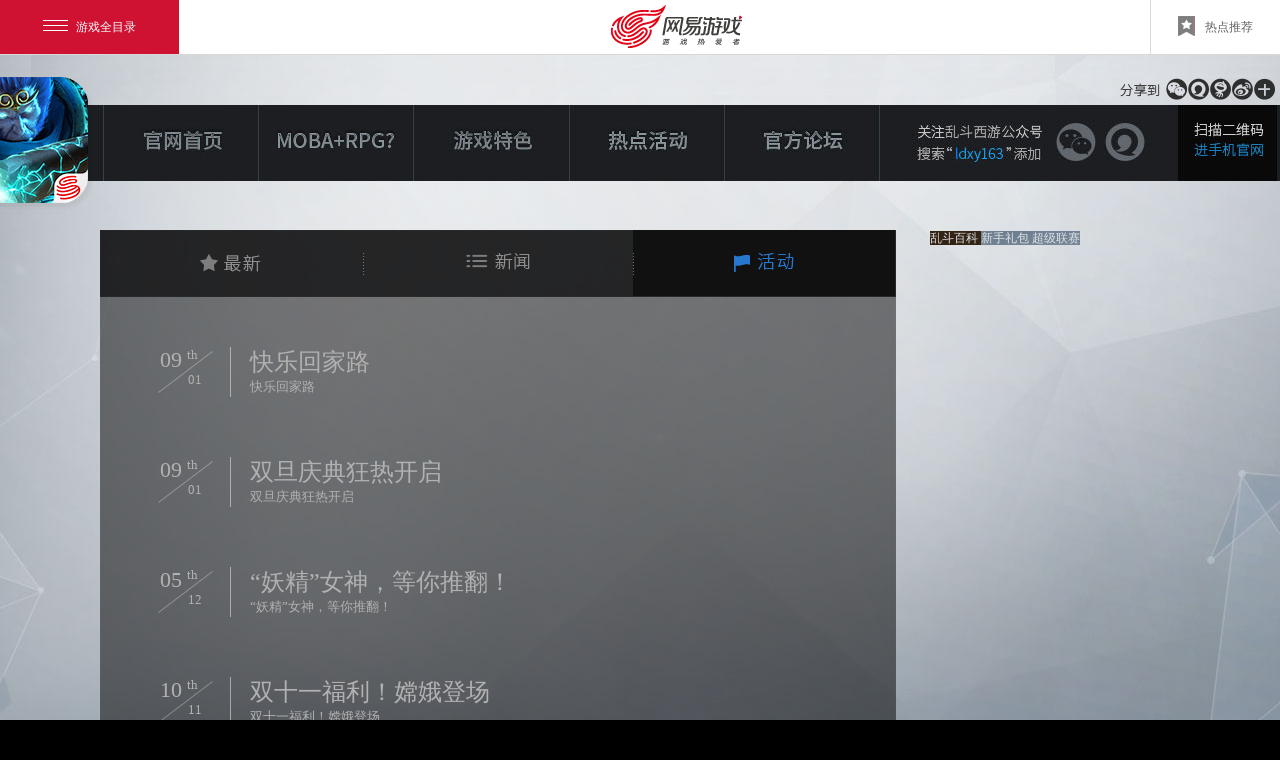

--- FILE ---
content_type: text/html
request_url: http://ldxy.163.com/news/activity.html
body_size: 5849
content:
<!DOCTYPE html PUBLIC "-//W3C//DTD XHTML 1.0 Transitional//EN" "http://www.w3.org/TR/xhtml1/DTD/xhtml1-transitional.dtd">
<html xmlns="http://www.w3.org/1999/xhtml" xml:lang="zh-CN" lang="zh-CN">
<head>
<meta http-equiv="Content-Type" content="text/html; charset=gb2312" />
<meta http-equiv="Content-Script-Type" content="text/javascript" />
<meta http-equiv="X-UA-Compatible" content="IE=7" />



<!--This is Git Project From LDXY/ldxy-gw-pc-20150119(208)-->

<title>活动_《乱斗西游2》官网_最具人气MOBA手游，现已全面更新！</title>

<meta name="keywords" content="乱斗西游官网,乱斗西游,乱斗西游2,推塔,真人对决,同步对战,动作,西游,手游,3D,公测,预约"/>

<meta name="description" content="《乱斗西游2》携海量诚意革新全新起航，为广大玩家带来意想不到的全新体验，前所未有的西游豪情！7.17，让我们相聚在《乱斗西游2》的全新征程！"/>

<meta name="robots" content="all" />
<meta name="author" content="网易，NetEase Inc." />
<meta name="copyright" content="网易，NetEase Inc." />

<link type="text/css" rel="stylesheet" href="http://res.ldxy.netease.com/gw/14v2/pc/css/news_list.css" media="all" />
<!--[if IE 6]><script>try{document.execCommand("BackgroundImageCache", false, true);}catch(e){}</script><![endif]-->  
<!-- jquery mix NIE (最新版本）-->
<script charset="gb2312" src="http://res.nie.netease.com/comm/js/jquery(mixNIE).last.js"></script>
<script charset="gb2312" src="http://res.ldxy.netease.com/gw/14v2/pc/js/jquery.easing.1.3.js"></script>
<script charset="gb2312" src="http://res.ldxy.netease.com/gw/14v2/pc/js/news_list.js"></script>
<script type="text/javascript">
	if((/iphone|ipad|android|mobile/i.test(navigator.userAgent.toLowerCase()))){
		//location.href="/m/";
	}
</script>
</head>
<body>
<h1 style="display:none;">活动</h1>
<h2 style="display:none;">《乱斗西游2》携海量诚意革新全新起航，为广大玩家带来意想不到的全新体验，前所未有的西游豪情！7.17，让我们相聚在《乱斗西游2》的全新征程！</h2>
<!-- 页面外套 Start -->
<div id="wrap">
	<!-- 主体 Start -->
<!--<div id="NIE-topBar"></div>-->
<link rel="stylesheet" type="text/css" data-fixed="true" href="https://nie.res.netease.com/comm/nie.topBar/css/topBar.v2.last_47b163e.css">
<div id="NIE-topBar-include">
	<div class="NIE-topBar-main" id="NIE-topBar-main">

    <a href="javascript:;" class="NIE-topBar-menu-btn" id="NIE-topBar-menu-btn"><i></i>游戏全目录</a>

    <div id="NIE-topBar-news">
        <span>
            <img class="NIE-topBar-abc-s" id="NIE-topBar-abc-s">
            <a href="#" target="_blank" id="NIE-topBar-news-link"><img id="NIE-topBar-abc-b"></a>
            <span id="NIE-topBar-news-close">关闭</span>
        </span>
    </div>

    <a class="NIE-topBar-logo" href="http://game.163.com/" target="_blank" onclick="window.nie.config.stats.url.add('nietopbar.html?click=top-logo','顶部图标点击')"></a>

    <div class="NIE-topBar-right normal" id="NIE-topBar-right" style="border-left:none;"><a target="_blank">&nbsp;</a></div>

    <div class="NIE-topBar-recommend" id="NIE-topBar-recommend" style="display: none;">
        <a href="javascript:;"><i></i>热点推荐</a>
    </div>

    
<div class="NIE-topBar-recommend-ctn" id="NIE-topBar-recommend-ctn">

    <ul class="NIE-game-list" id="NIE-topBar-recommend-list">
        <li>
            <a href="http://game.163.com" target="_blank">
                <img src="https://nie.res.netease.com/comm/nie.topBar/images/normal_6eb4d48.jpg" alt="推荐图">
                <div class="NIE-game-name">
                    <span class="game-title">网易游戏</span>
                    <span class="game-title">游戏爱好者</span>
                </div>
            </a>
        </li>
    </ul>

    <div class="NIE-game-foot" id="global_foot" style="display: none;">
        <span class="prefix">我的足迹：</span>&nbsp;&nbsp;
    </div>

    <div class="NIE-game-btn" id="global_gp_mid">
        <a id="global_gp_card" href="$ecardLink$" target="_blank"><i class="icon-cz"></i>购卡充值</a>
        <a href="http://gm.163.com?from=nietop" target="_blank"><i class="icon-kf"></i>客服中心</a>
        
        <a href="$zsLink$" target="_blank" id="global_gp_zs" style="display:none;">$zsName$</a>

    </div>

</div>


    <div id="NIE-topBar-menu">
    <span style="display: none;">网易游戏全目录 <em class="NIE-topBar-arrIcon"><i></i></em></span>
    <div class="NIE-table" id="NIE-table">
        <ul class="NIE-nav">
            <li style="width:318px;"><b>客户端游戏</b></li>
            <li class="mobi" style="width:795px;"><b>手机游戏</b></li>
            <li style="width:145px;float:right;" class="last_th"><b>游戏辅助</b></li>
        </ul>

        <ul class="NIE-list">
            <li style="width:140px;border-right:0;">
                <p>角色扮演</p>
                
                        <a href="https://xyq.163.com/?from=nietop" target="_blank"><em class="NIE-topBar-1st">梦幻西游电脑版</em></a><a href="https://xy2.163.com/?from=nietop" target="_blank"><em class="NIE-topBar-hot">大话2经典版</em></a><a href="https://yysls.cn/?from=nietop" target="_blank"><em class="NIE-topBar-hot">燕云十六声</em></a><a href="https://tx3.163.com/?from=nietop" target="_blank"><em class="NIE-topBar-hot">天下3</em></a><a href="https://xqn.163.com/?from=nietop" target="_blank"><em class="NIE-topBar-hot">新倩女幽魂</em></a><a href="https://n.163.com/?from=nietop" target="_blank"><em class="NIE-topBar-hot">逆水寒</em></a><a href="https://dh2.163.com/?from=nietop" target="_blank"><em class="NIE-topBar-hot">大话2免费版</em></a><a href="https://www.yjwujian.cn/?from=nietop" target="_blank"><em class="NIE-topBar-hot">永劫无间</em></a><a href="https://mc.163.com/?from=nietop" target="_blank"><em class="NIE-topBar-hot">我的世界</em></a><a href="https://marvelrivals.163.com/?from=nietop" target="_blank"><em class="">漫威争锋</em></a><a href="https://lglr.163.com/?from=nietop" target="_blank"><em class="">无尽的拉格朗日</em></a><a href="https://ty.163.com/?from=nietop" target="_blank"><em class="">天谕</em></a><a href="https://evepc.163.com/?from=nietop" target="_blank"><em class="">星战前夜：晨曦</em></a><a href="https://xy3.163.com/?from=nietop" target="_blank"><em class="">新大话3经典版</em></a><a href="https://x3.163.com/?from=nietop" target="_blank"><em class="">新大话3免费版</em></a>
                    
            </li>
            <li class="short" id="js_NIE_topbar_xiu" style="width:150px;position: absolute;left: 154px;background-color: #fdfefe;z-index:3;">
                <p>竞技/休闲</p>
                
                        <a href="https://www.blood-message.com/?from=nietop" target="_blank"><em class="NIE-topBar-new">归唐</em></a><a href="https://skol.163.com/?from=nietop" target="_blank"><em class="NIE-topBar-new">实况足球Online</em></a><a href="https://projectmugen.163.com/?from=nietop" target="_blank"><em class="NIE-topBar-new">无限大</em></a><a href="https://xx.163.com/?from=nietop" target="_blank"><em class="NIE-topBar-new">星绘友晴天</em></a><a href="https://www.wildgate.cn/?from=nietop" target="_blank"><em class="NIE-topBar-new">无主星渊</em></a><a href="https://qrsj.163.com/?from=nietop" target="_blank"><em class="">七日世界</em></a><a href="https://jwkc.163.com/?from=nietop" target="_blank"><em class="">界外狂潮</em></a><a href="https://z.163.com/?from=nietop" target="_blank"><em class="">战意</em></a><a href="https://jl.163.com/?from=nietop" target="_blank"><em class="">精灵传说</em></a><a href="https://zmq.163.com/?from=nietop" target="_blank"><em class="">镇魔曲</em></a><a href="https://dtws.163.com/?from=nietop" target="_blank"><em class="">大唐无双</em></a><a href="https://wh2.163.com/?from=nietop" target="_blank"><em class="">武魂2</em></a><a href="https://ff.163.com/?from=nietop" target="_blank"><em class="">新飞飞</em></a>
                    
            </li>
            <li class="hot" style="width:140px;">
                <p>热门推荐</p>
                
                        <a href="https://party.163.com/?from=nietop" target="_blank"><em class="NIE-topBar-hot">蛋仔派对</em></a><a href="https://my.163.com/?from=nietop" target="_blank"><em class="NIE-topBar-hot">梦幻西游手游</em></a><a href="https://dhxy.163.com/?from=nietop" target="_blank"><em class="NIE-topBar-hot">大话西游手游</em></a><a href="https://id5.163.com/?from=nietop" target="_blank"><em class="NIE-topBar-hot">第五人格</em></a><a href="https://stzb.163.com/?from=nietop" target="_blank"><em class="NIE-topBar-hot">率土之滨</em></a><a href="https://yysls.cn/?from=nietop" target="_blank"><em class="NIE-topBar-hot">燕云十六声</em></a><a href="https://m.yjwujian.cn/?from=nietop" target="_blank"><em class="NIE-topBar-hot">永劫无间手游</em></a><a href="https://h.163.com/?from=nietop" target="_blank"><em class="NIE-topBar-hot">逆水寒手游</em></a><a href="https://qnm.163.com/?from=nietop" target="_blank"><em class="NIE-topBar-hot">倩女幽魂手游</em></a><a href="https://yys.163.com/?from=nietop" target="_blank"><em class="NIE-topBar-hot">阴阳师</em></a><a href="https://sky.163.com/?from=nietop" target="_blank"><em class="NIE-topBar-hot">光·遇</em></a><a href="https://mrzh.163.com/?from=nietop" target="_blank"><em class="NIE-topBar-hot">明日之后</em></a><a href="https://world.163.com/?from=nietop" target="_blank"><em class="NIE-topBar-hot">世界之外</em></a><a href="https://speed.163.com/?from=nietop" target="_blank"><em class="NIE-topBar-hot">巅峰极速</em></a><a href="https://pes.163.com/?from=nietop" target="_blank"><em class="NIE-topBar-hot">实况足球</em></a><a href="https://mc.163.com/?from=nietop" target="_blank"><em class="">我的世界</em></a>
                    
            </li>
            <li class="news" style="width:627px;">
                <p>新品推荐</p>
                <div id="NIE-list-news">
                    <div class="long-news">
                        
                                <a href="https://destiny.163.com/?from=nietop" target="_blank"><em class="NIE-topBar-new">命运：群星</em></a><a href="https://lsdmx.163.com/?from=nietop" target="_blank"><em class="NIE-topBar-new">灵兽大冒险</em></a><a href="https://mmm.163.com/?from=nietop" target="_blank"><em class="NIE-topBar-new">漫威秘法狂潮</em></a><a href="https://unveil.163.com/?from=nietop" target="_blank"><em class="NIE-topBar-new">unVEIL the world</em></a><a href="https://projectmugen.163.com/?from=nietop" target="_blank"><em class="NIE-topBar-new">无限大</em></a><a href="https://yyq.163.com/?from=nietop" target="_blank"><em class="NIE-topBar-new">代号：妖鬼</em></a><a href="https://frostpunk.163.com/?from=nietop" target="_blank"><em class="">冰汽时代手游</em></a><a href="https://qrsj.163.com/?from=nietop" target="_blank"><em class="">七日世界</em></a><a href="https://yhtj.163.com/?from=nietop" target="_blank"><em class="">萤火突击</em></a><a href="https://tom.163.com/?from=nietop" target="_blank"><em class="">猫和老鼠官方手游</em></a><a href="https://hy.163.com/?from=nietop" target="_blank"><em class="">荒野行动</em></a><a href="https://di.blizzard.cn/?from=nietop" target="_blank"><em class="">暗黑破坏神：不朽</em></a><a href="https://tx.163.com/?from=nietop" target="_blank"><em class="">天下手游</em></a><a href="https://clx.163.com/?from=nietop" target="_blank"><em class="">一梦江湖</em></a><a href="https://race.163.com/?from=nietop" target="_blank"><em class="">王牌竞速</em></a><a href="https://lglr.163.com/?from=nietop" target="_blank"><em class="">无尽的拉格朗日</em></a>
                            
                    </div>
                    <div class="long-news">
                        
                                <a href="https://xyh5.163.com/?from=nietop" target="_blank"><em class="">梦幻西游网页版</em></a><a href="https://dhgl.163.com/?from=nietop" target="_blank"><em class="">大话西游：归来</em></a><a href="https://moba.163.com/?from=nietop" target="_blank"><em class="">决战！平安京</em></a><a href="https://vlf.163.com/?from=nietop" target="_blank"><em class="">绿茵信仰</em></a><a href="https://pescc.163.com/?from=nietop" target="_blank"><em class="">实况：王者集结</em></a><a href="https://marvelsnap.163.com/?from=nietop" target="_blank"><em class="">漫威终极逆转</em></a><a href="https://wotb.163.com/?from=nietop" target="_blank"><em class="">坦克世界闪击战</em></a><a href="https://ws.163.com/?from=nietop" target="_blank"><em class="">战舰世界闪击战</em></a><a href="https://www.harrypottermagicawakened.com/cn/?from=nietop" target="_blank"><em class="">哈利波特：魔法觉醒</em></a><a href="https://tym.163.com/?from=nietop" target="_blank"><em class="">天谕手游</em></a><a href="https://ygo.163.com/?from=nietop" target="_blank"><em class="">游戏王：决斗链接</em></a><a href="https://sv.163.com/?from=nietop" target="_blank"><em class="">影之诗</em></a><a href="https://langrensha.163.com/?from=nietop" target="_blank"><em class="">狼人杀</em></a><a href="https://md.163.com/?from=nietop" target="_blank"><em class="">漫威对决</em></a><a href="https://three.163.com/index.html?from=nietop" target="_blank"><em class="">蛋仔滑滑</em></a><a href="https://qmx.163.com/?from=nietop" target="_blank"><em class="">全明星街球派对</em></a>
                            
                    </div>
                    <div class="short-news">
                        
                                <a href="https://dt.163.com/?from=nietop" target="_blank"><em class="">大唐无双唯美篇</em></a><a href="https://lod.163.com/?from=nietop" target="_blank"><em class="">龙之灵域</em></a><a href="https://langrensha.163.com/ppl/?from=nietop" target="_blank"><em class="">跑跑狼人杀</em></a><a href="https://yysygw.163.com/?from=nietop" target="_blank"><em class="">阴阳师：妖怪屋</em></a><a href="https://hlr.163.com/?from=nietop" target="_blank"><em class="">时空中的绘旅人</em></a><a href="https://xy3d.163.com/?from=nietop" target="_blank"><em class="">梦幻西游三维版</em></a><a href="https://czsz.163.com/?from=nietop" target="_blank"><em class="">重装上阵</em></a><a href="https://zm.163.com/?from=nietop" target="_blank"><em class="">镇魔曲手游</em></a><a href="https://uno.163.com/?from=nietop" target="_blank"><em class="">一起优诺</em></a><a href="https://idol.163.com/?from=nietop" target="_blank"><em class="">代号：OIP</em></a><a href="https://yysworld.163.com/?from=nietop" target="_blank"><em class="">代号·世界</em></a><a href="https://ssr.163.com/?from=nietop" target="_blank"><em class="">阴阳师：百闻牌</em></a><a href="https://sword.163.com/?from=nietop" target="_blank"><em class="">轩辕剑龙舞云山</em></a><a href="https://qllr.163.com/?from=nietop" target="_blank"><em class="">歧路旅人:大陆的霸者</em></a><a href="https://au.163.com/?from=nietop" target="_blank"><em class="">劲舞团</em></a>
                            
                    </div>
                    <div class="short-news">
                        
                                <a href="https://djs.163.com/?from=nietop" target="_blank"><em class="">第九所</em></a><a href="https://beatsaber.163.com/?from=nietop" target="_blank"><em class="">节奏空间</em></a><a href="https://ysl.163.com/?from=nietop" target="_blank"><em class="">隐世录</em></a><a href="https://f7.163.com/?from=nietop" target="_blank"><em class="">永远的7日之都</em></a><a href="https://qlyfz.163.com/?from=nietop" target="_blank"><em class="">权力与纷争</em></a><a href="https://evem.163.com/?from=nietop" target="_blank"><em class="">星战前夜:无烬星河</em></a><a href="https://lh.163.com/?from=nietop" target="_blank"><em class="">猎魂觉醒</em></a><a href="https://tank.163.com/?from=nietop" target="_blank"><em class="">坦克连</em></a><a href="https://dhh.163.com/?from=nietop" target="_blank"><em class="">大航海之路</em></a><a href="https://ldxy.163.com/?from=nietop" target="_blank"><em class="">乱斗西游2</em></a><a href="https://xym.163.com/?from=nietop" target="_blank"><em class="">迷你西游</em></a><a href="https://show.163.com/?from=nietop" target="_blank"><em class="">绝对演绎</em></a><a href="https://yujian.163.com/?from=nietop" target="_blank"><em class="">遇见逆水寒</em></a><a href="https://banzhuan.163.com/?from=nietop" target="_blank"><em class="">超凡先锋</em></a><a href="https://dream.163.com/?from=nietop" target="_blank"><em class="">忘川风华录</em></a>
                            
                    </div>
                    <div class="short-news">
                        
                                
                            
                    </div>
                    <div class="short-news">
                        
                                
                            
                    </div>
                </div>

                <a href="javascript:void(0)" hidefocus="true" class="NIE-topBar-more" id="NIE-topBar-more-mobi" style="display: none;">更多热门手游</a>
            </li>
            <li class="short" style="width:132px;border-right:0;float:right;">
                <a href="https://uu.163.com?from=nietop" target="_blank"><em class="NIE-topBar-hot">网易UU加速器</em></a>
                <a href="https://buff.163.com/?from=nietop" target="_blank"><em class="NIE-topBar-hot">网易BUFF</em></a>
                <a href="http://mumu.163.com/?from=nietop" target="_blank"><em class="NIE-topBar-hot">网易MuMu</em></a>
                <a href="https://fever.163.com/?from=nietop" target="_blank"><em class="NIE-topBar-hot">网易发烧游戏</em></a>
                <a href="https://cg.163.com/?from=nietop" target="_blank"><em class="NIE-topBar-new">网易云游戏</em></a>
                <a href="https://mumu.163.com/mac/" target="_blank"><em class="NIE-topBar-new">MuMu模拟器Pro</em></a>
                <a href="https://ds.163.com/?from=nietop" target="_blank"><em class="NIE-topBar-hot">网易大神</em></a>
                <a href="https://avg.163.com/home" target="_blank"><em class="NIE-topBar-hot">易次元</em></a>
                <a href="https://cbg.163.com?from=nietop" target="_blank">藏宝阁</a>
                <a href="https://cc.163.com?from=nietop" target="_blank">网易CC</a>
                <a href="https://game.163.com/fangwei" target="_blank">商品防伪查询</a>
                <a href="https://yxzs.163.com/?from=nietop" target="_blank">网易游戏助手</a>
                <a href="https://box.gm.163.com/?fromnietop" target="_blank">自助百宝箱</a>
                <a href="https://gm.163.com?from=nietop" target="_blank">客服中心</a>
                <a class="NIE-topBar-btn" style="text-indent: 25px;margin-left: 1px;" href="https://game.163.com/?from=nietop" target="_blank">网易游戏</a>
            </li>
        </ul>

    </div>
</div>

</div>
<div class="NIE-topBar-bottom"></div>

</div>
<script type="text/javascript">
    ~function(){
    	var cdn = 'https://nie.res.netease.com/comm/nie.topBar/js/v3/topBar.last.source.js';
    	cdn = cdn.replace('js/v3/topBar.last.source.js','');
    	var __script = document.createElement("script");
    	__script.charset = "utf-8";
    	__script.src = cdn+'js/topBar.v3.last.js';
    	document.body.appendChild(__script);
    }();
</script>
<!--This is Git Project From NIE-COMM-A/nie-top-bar(21)-->
	<div id="main">
		<div class="nav">
			<a class="logo" href="#"></a>
			<ul class="nav_list">
				<li><a href="/index.html" class="nav_button nav1"></a></li>
				<li><a href="/rpg/" class="nav_button nav2"></a></li>
				<li><a href="/feature/" class="nav_button nav3"></a></li>
				<li><a href="/hot/" class="nav_button nav4"></a></li>
				<li><a href="http://ldxy.netease.com/" class="nav_button nav5" target="_blank"></a></li>
			</ul>
			<div class="qr_button wx_qr_button">
				<div class="qr"></div>
			</div>
			<div class="qr_button yx_qr_button">
				<div class="qr"></div>
			</div>
			<div class="qr_button gw_qr_button">
				<div class="qr"></div>
			</div>
			<div class="share">
				<div class="main1">
					<div id="Share"></div>
				</div>
			</div>
		</div>
		<div class="right_side">
			<!-- <div class="title"></div>
			<div class="yuyue"></div> -->
			<ul class="right_list">
				<!--<li><a href="http://ldxy.baike.163.com/" class="right_button button" target="_blank">
	<img src="https://nie.res.netease.com/r/pic/20160927/d659e37d-498b-4f8d-bec4-595471e4cb9c" alt="乱斗百科" />
</a></li> -->

 <a class="right_side_btn" href="http://ldxy.baike.163.com/" target="_blank" style="background-image:url(https://nie.res.netease.com/r/pic/20160927/d659e37d-498b-4f8d-bec4-595471e4cb9c);">
        <i class="l-activityHoverImg ui-noText" style="background-image:url(https://nie.res.netease.com/r/pic/20160927/d659e37d-498b-4f8d-bec4-595471e4cb9c);">乱斗百科</i>
    </a>
<!--<li><a href="http://ldxy.163.com/temp/2015/12/18/17519_587464.html" class="right_button button" target="_blank">
	<img src="https://nie.res.netease.com/r/pic/20151225/c40bc09c-399f-467e-8de0-386b0b4d24eb" alt="新手礼包" />
</a></li> -->

 <a class="right_side_btn" href="http://ldxy.163.com/temp/2015/12/18/17519_587464.html" target="_blank" style="background-image:url(https://nie.res.netease.com/r/pic/20151225/c40bc09c-399f-467e-8de0-386b0b4d24eb);">
        <i class="l-activityHoverImg ui-noText" style="background-image:url(https://nie.res.netease.com/r/pic/20151225/c40bc09c-399f-467e-8de0-386b0b4d24eb);">新手礼包</i>
    </a>
<!--<li><a href="http://cc.163.com/ldxy" class="right_button button" target="_blank">
	<img src="https://nie.res.netease.com/nie/nieimg/images/2015/9/2/2015-09-02_648453.jpg" alt="超级联赛" />
</a></li> -->

 <a class="right_side_btn" href="http://cc.163.com/ldxy" target="_blank" style="background-image:url(https://nie.res.netease.com/nie/nieimg/images/2015/9/2/2015-09-02_648453.jpg);">
        <i class="l-activityHoverImg ui-noText" style="background-image:url(https://nie.res.netease.com/nie/nieimg/images/2015/9/2/2015-09-02_648453.jpg);">超级联赛</i>
    </a>

<!--stamp:ee2d51a8-f52a-4626-93c1-04a3b40543fb,tplId:11431,pageId:14207,tplName:14v2_首页礼包列表-->
			</ul>
		</div>
		<div class="middle">
			<div class="news">
				<div class="news_list_title">
					<ul>
						<li><a href="index.html" class="news_list_title_button title1"></a></li>
						<li style="width:270px;"><a href="news.html" class="news_list_title_button title2"></a></li>
						<li><a href="/hot/" class="news_list_title_button title3 current"></a></li>
					</ul>
				</div>
				<ul class="news_list">


					<li><a href="http://ldxy.163.com/news/2014/12/26/16651_486543.html" class="news_button" target="_blank"><span class="news_mouth">01/09</span><span class="news_date">01/09</span><span class="news_th">th</span><span class="news_line"></span><span class="news_title">快乐回家路</span><span class="news_title2">快乐回家路</span></a></li>


					<li><a href="http://ldxy.163.com/yuandan/" class="news_button" target="_blank"><span class="news_mouth">01/09</span><span class="news_date">01/09</span><span class="news_th">th</span><span class="news_line"></span><span class="news_title">双旦庆典狂热开启</span><span class="news_title2">双旦庆典狂热开启</span></a></li>


					<li><a href="http://ldxy.163.com/news/2014/12/3/16651_480433.html" class="news_button" target="_blank"><span class="news_mouth">12/05</span><span class="news_date">12/05</span><span class="news_th">th</span><span class="news_line"></span><span class="news_title">“妖精”女神，等你推翻！</span><span class="news_title2">“妖精”女神，等你推翻！</span></a></li>


					<li><a href="http://ldxy.163.com/news/2014/11/11/16655_474839.html" class="news_button" target="_blank"><span class="news_mouth">11/10</span><span class="news_date">11/10</span><span class="news_th">th</span><span class="news_line"></span><span class="news_title">双十一福利！嫦娥登场</span><span class="news_title2">双十一福利！嫦娥登场</span></a></li>


					<li><a href="http://ldxy.163.com/2014/djzb/" class="news_button" target="_blank"><span class="news_mouth">11/03</span><span class="news_date">11/03</span><span class="news_th">th</span><span class="news_line"></span><span class="news_title">电竞冠军，极限对抗赛</span><span class="news_title2">电竞冠军，极限对抗赛</span></a></li>


				</ul>
				        <div class="paging">



				                <i>1</i>				            <a href="http://ldxy.163.com/news/activity2.html" >				                <i>2</i>				            </a>
				            <a href="http://ldxy.163.com/news/activity2.html"><i>下一页</i></a>

				            <a href="http://ldxy.163.com/news/activity2.html"><i>末页</i></a>

				            第1页 共2页

				        </div>
			</div>
		</div>
		<div class="foot">
			<div id="NIE-copyRight"></div>
		</div>
	</div>
	<!-- 主体 End -->
</div>
<!-- 页面外套 End -->
<div class="vbg"></div>
<div class="dTc" id="tc">
    <a class="aClose">关闭</a>
    <div class="dList" id="book">
      	<h3>预约抢限量礼包</h3>
      	<p class="pDes">马上预约，即获限量礼包，先到先得，抢占开测升级先机，您将第一时间收到开测下载与礼包信息！</p>
      	<ul>
    		<li><span>手机号码 </span><input type="text" class="inpTxt" id="phone-num"></li>
			<li><span>手机系统 </span><input type="text" class="inpType" readonly="readonly" id="phone-type"><p id="stylelist"><a>iOS</a><a>Android</a></p></li>
    		<li><input type="button" class="inpBut" value="立即预约" id="phone-book"></li>
    	</ul>
    </div>
    <div class="dResult" id="book-result">
    	<h3>恭喜您，预约成功！</h3>
    	<p class="pDes">预约信息我们将以短信的方式通知您，请注意查收信息。</p>
    </div>
</div>
</body>
</html>

--- FILE ---
content_type: text/css
request_url: http://res.ldxy.netease.com/gw/14v2/pc/css/news_list.css
body_size: 2977
content:
@charset "gb2312";
html,body,div,span,strong,object,iframe,h1,h2,h3,h4,h5,h6,p,blockquote,pre,a,abbr,acronym,address,code,del,dfn,em,img,q,dl,dt,dd,ol,ul,li,fieldset,form,label,legend,table,caption,tbody,tfoot,thead,tr,th,td{border:0;font-size:100%;margin:0;padding:0;}
html,body {height:100%;background:#fff;font-family:"Microsoft YaHei","simSun","Lucida Grande","Lucida Sans Unicode";font-size:12px;color:#666;line-height:22px;}
a{color:#dfe2e5;text-decoration:none;outline: none;}
a:hover{text-decoration:none;-webkit-transition:color .3s ease-out;-moz-transition:color .3s ease-out;transition:color .3s ease-out;}
a img,img{border:0;vertical-align:top;}
ul,li,input{list-style:none;padding:0;margin:0;vertical-align:middle;}
input{outline: none;}
i, em {font-style: normal; }
table {border-collapse: collapse;border-spacing:0;}
textarea {resize:none;outline: none;overflow: auto;}
.fix{*zoom:1;}
.fix:after{content: ".";width: 0;height: 0;font-size: 0;visibility: hidden;overflow: hidden;clear: both;display: block;}
.hide{display: none;}
.hideFont{text-indent:-9999em;overflow: hidden;display: block;}
h1,h2{display:none;}

html,body{background-color:#000000;height:auto;}
area,a{blr:expression(this.onFocus=this.blur());outline: none;}
#wrap{max-width:1920px;min-width:1200px; _width:expression((document.documentElement.clientWidth>1920||document.body.clientWidth>1920)?"1920px":((document.documentElement.clientWidth<1200||document.body.clientWidth<1200)?"1200px":"100%")); margin:0 auto; overflow:hidden; font:12px "微软雅黑","Microsoft YaHei","宋体";}
#main{width: 1920px;height:1200px;overflow:hidden;left:50%;margin-left:-960px;position: relative;background: url(../images/news_bg.jpg);}
h1,h2{text-indent:-9999em;}

.pngfix{*zoom:1;}

.vbg{display: none;position: absolute;width: 100%;height: 100%;background: black;filter: Alpha(opacity=60);opacity: 0.6;top: 0;left: 0;z-index: 9999;}
.dTc-video .dFlash_2 {width: 800px;height: 480px;background: black;padding: 4px;}
.dTc-video{display: none;position:absolute;width: 808px;z-index: 10000;height: 488px;}
.dTc-video a{position:absolute;height:63px;width:63px;background:url(../images/popsclose.png) no-repeat;left:810px;top:0px;text-indent:-9999em;}
.dTc-video a:hover{background:url(../images/popsclose.png) 0 -63px no-repeat;}

.foot{position: absolute;left: 0;width: 1920px;height: 132px;top: 1110px;}
#footer{clear:both;text-align:center;padding-top:40px;padding-bottom: 10px;}
#footer,#footer a{color:#808080;}

.nav{position: relative;background: url(../images/nav.jpg);width: 1920px;height: 76px;margin-top: 50px;z-index: 10;}
.nav .logo{position: absolute;background: url(../images/logo.png);width: 136px;height: 137px;top: -30px;left: 280px;}
.nav .nav_list{position: absolute;width: 776px;height: 76px;top:0;left: 424px;}
.nav .nav_list li{position: relative;width: 155px;height: 76px;float: left;}
.nav .nav_list .nav_button{position: absolute;width: 155px;height: 76px;}
.nav .nav_list .nav1:hover,.nav .nav_list .nav1.hover{background: url(../images/nav_over.jpg) -424px 0;}
.nav .nav_list .nav2:hover,.nav .nav_list .nav2.hover{background: url(../images/nav_over.jpg) -579px 0;}
.nav .nav_list .nav3:hover,.nav .nav_list .nav3.hover{background: url(../images/nav_over.jpg) -734px 0;}
.nav .nav_list .nav4:hover,.nav .nav_list .nav4.hover{background: url(../images/nav_over.jpg) -889px 0;}
.nav .nav_list .nav5:hover,.nav .nav_list .nav5.hover{background: url(../images/nav_over.jpg) -1044px 0;}

.left_side{position: absolute;top:200px;}
.left_side.left_1 .title{position: relative;width: 344px;height: 395px;background: url(../images/left.png);}
.left_side.left_1 .title .yuyue{cursor: pointer;position: absolute;width: 100%;height: 65px;top:330px;left: 0;}
.left_side.left_1 .line{position: relative;width: 329px;height: 2px;background: url(../images/line.png);margin: 15px 7px;}
.left_side.left_1 .video{position: relative;width: 329px;height: 200px;margin: 0 7px;cursor: pointer;}
.left_side.left_1 .phone{position: relative;width: 239px;height: 17px;background: url(../images/phone.png);margin: 0 7px;}
.left_side .video_mask{position: absolute;width: 329px;height: 183px;overflow: hidden;}
.left_side .video_mask ul{position: relative;height: 183px;}
.left_side .video_mask li{position: relative;float: left;width: 329px;height: 183px;}
.left_side .video_mask li a{width: 329px;height: 183px;position: absolute;}
.left_side .video_dot ul{position: absolute;top:190px;right: 0px;}
.left_side .video_dot ul li{float: left;margin-left: 5px;}
.left_side .video_dot .dot{width: 9px;height: 9px;background: url(../images/banner_out.png);position: relative;float: right;}
.left_side .video_dot .dot.current{background: url(../images/banner_over.png);}

.right_side{position: absolute; top: 175px; left: 1250px;}
.right_side .right_list{position: absolute;width: 180px;top:0;left: 0;}
.right_side .title{position: relative;width: 186px;height: 90px;background: url(../images/news_title.png);margin-bottom: 20px;}
.right_side .yuyue{position: relative;width: 186px;height: 126px;background: url(../images/news_yuyue.png);margin-bottom: 20px;cursor: pointer;}
.right_side .right_button{position: relative;width: 180px;height: 105px;margin: 0 0 10px;float: left;}

.middle{position: absolute;width: 795px;height: 230px;left: 420px; top: 175px;}

.middle .banner{position: relative;width: 480px;height: 230px;margin-right: 20px;float: left;}
.middle .banner_mask{position: absolute;width: 480px;height: 230px;overflow: hidden;}
.middle .banner_mask ul{position: relative;height: 230px;}
.middle .banner_mask li{position: relative;float: left;width: 480px;height: 230px;}
.middle .banner_mask li a{width: 480px;height: 230px;position: absolute;}
.middle .banner_dot ul{position: absolute;top:240px;right: 0px;}
.middle .banner_dot ul li{float: left;margin-left: 5px;}
.middle .banner_dot .dot{width: 9px;height: 9px;background: url(../images/banner_out.png);position: relative;float: right;}
.middle .banner_dot .dot.current{background: url(../images/banner_over.png);}

.middle .news{position: relative;width: 796px;height: 797px;margin-right: 20px;float: left;background: url(../images/news_list_bg.png);}
.middle .huodong{position: relative;width: 380px;height: 230px;float: left;}
.middle .huodong_list{position: absolute;width: 380px;height: 230px;}
.middle .huodong_list li{position: relative;width: 180px;height: 105px;margin-right: 20px;margin-bottom: 20px;float: left;}
.middle .huodong_list .huodong2,.middle .huodong_list .huodong4{margin-right: 0;}
.middle .huodong_button{position: absolute;width: 180px;height: 105px;}

.middle .news_list_title{position: relative; width: 100%; height: 67px;}
.middle .news_list{position: relative; width: 670px; height: 620px; left: 0; margin: 50px 60px 0;}
.middle .news_list.current{display: block;}
.middle .news_list li{height: 110px;position: relative;}
.middle .news_list .news_button{width: 670px;font-size: 13px;color: #b1b1b1;position: absolute;height: 50px;}
.middle .news_list .news_button:hover{text-decoration:none;}
.middle .news_list .news_button .news_kind{margin-right: 10px;float: left;}
.middle .news_list .news_button .news_date{position: absolute; left: 0;font-size: 22px;top:0;}
.middle .news_list .news_button .news_mouth{position: absolute; left: 28px; top: 25px;}
.middle .news_list .news_button .news_title{margin-left: 90px; position: relative; width: 580px; float: left; font-size: 24px;line-height: 30px;}
.middle .news_list .news_button .news_title2{position: relative; width: 580px; float: left; margin-left: 90px;line-height: 20px;}
.middle .news_list .news_button .news_th{position: absolute; left: -8px; top: 0px; width: 67px; height: 49px; background: url(../images/news_date_line.png); text-indent: 35px;}
.middle .news_list .news_button .news_line{position: absolute; width: 1px; height: 100%; background: #dddddd; left: 70px; top: 0; opacity: 0.6;}
.middle .news_list .news_button:hover .news_title{color: #a1dbff;}
.middle .news_list .news_button:hover .news_title2{color: #a1dbff;}
.news_list_title ul{width: 100%;}
.news_list_title li{position: relative;width: 263px;height: 66px;float: left;}
.news_list_title_button{position: absolute;width: 263px;height: 66px;}
.title1{width:263px;}
.title2{width:270px;}
.title3{width:262px;}
.title1.current,.title1:hover{background: url(../images/news_list_over_bg.png);}
.title2.current,.title2:hover{background: url(../images/news_list_over_bg.png) -263px 0;}
.title3.current,.title3:hover{background: url(../images/news_list_over_bg.png) -533px 0;}

.dTc {position:absolute;width:700px;height:450px;background:#000 url(../images/yuyue.jpg) no-repeat;z-index:10000;display: none;}
.dTc .aClose {position:absolute;top:0px;right:0px;display:block;width:60px;height:60px;overflow:hidden;text-indent:-9999px;cursor:pointer;}
.dTc .dList {width:480px;padding:55px 0 0;margin:0 auto;}
.dTc .dList h3 {position: relative; width: 490px; height: 49px; margin-left: -17px; border-left: 7px solid #0a5aae; font-size: 49px; line-height: 49px; color: #fff; font-weight: 800; text-indent: 10px;}
.dTc .dList .pDes {padding-top:13px;line-height:28px;font-size:18px;color:#acb3c0;}
.dTc .dList li {position:relative;height:43px;margin-top:20px;line-height:43px;font-size:18px;color:#fff;}
.dTc .dList li span {float:left;}
.dTc .dList li .inpTxt {float:right;width:385px;height:43px;border:none;color:#fff;text-indent:10px;vertical-align:middle;background: #414752;}
.dTc .dList li .inpType {display:none;}
.dTc .dList li #stylelist {float:right;width:390px;}
.dTc .dList li #stylelist a {float:left;display:inline;width:190px;height:43px;margin-left:5px;background:#2c3037;color:#596376;text-indent:10px;vertical-align:middle;}
.dTc .dList li #stylelist a:hover,.dTc .dList li #stylelist a.current {background:#414752;color:#fff;}
.dTc .dList li #stylelist a.current {background:#414752 url(../images/select.png) no-repeat 154px center;}
.dTc .dList li .inpBut {width: 257px; height: 66px; margin-top: 10px; margin-left: 110px; background: url(../images/images_yy.png) no-repeat; border: none; color: #fff; font-size: 34px; font-weight: bold; cursor: pointer;}
.dTc .dResult {width:480px;padding:150px 0 0;margin:0 auto;display: none;}
.dTc .dResult h3 {font-size:32px;line-height:32px;color:#fff;font-weight:100;text-align:center;line-height:34px;}
.dTc .dResult .pDes {padding:20px 0 40px;font-size:18px;text-align:center;color:#747a82;}

.share{height: 40px; position: absolute; z-index: 99; top: -36px; left: 1440px;}
.share .main1{background: url(../images/share.png) no-repeat right 8px;height: 32px;width: 155px;}
#Share{float: right;height: 30px;padding-top: 8px;}
#Share .NIE-share-txt{display: none;}
#Share .NIE-share1 .NIE-share-iconBtn a img,#Share .NIE-share1 .NIE-share-more em{background: none;}

.qr_button{position: absolute; width: 98px; height: 100%; cursor: pointer; top: 0; left: 1500px;}
.wx_qr_button{top: 0; left: 1368px;width: 52px;}
.yx_qr_button{top: 0; left: 1420px;width: 52px;}
.gw_qr_button{top: 0; left: 1500px;}
.qr_button .qr{position: absolute;width: 150px;height: 150px;top: 100%;right: 0;z-index: 99999;display: none;}
.wx_qr_button .qr{background: url(../images/wx_qr.png);}
.yx_qr_button .qr{background: url(../images/yx_qr.jpg);}
.gw_qr_button .qr{background: url(../images/qr.jpg);}

.paging{position: relative; text-align: center; padding: 20px 0 0 0; color: #b1b1b1;}
.paging a i{padding:6px 9px;border-color:#9d9d9d;background:#e6e6e6;color:#737373}
.paging a:hover{text-decoration:none;}
.paging i,.paging a:hover i{padding: 6px 9px; color: #fff; background: #a1dbff; border-color: #a1dbff;}

--- FILE ---
content_type: text/css
request_url: https://nie.res.netease.com/comm/nie.topBar/css/topBar.v2.last_47b163e.css
body_size: 3526
content:
#NIE-topBar .hide,#NIE-topBar-include .hide{display:none!important}.NIE-topBar-logo,.NIE-topBar-arrIcon i,#NIE-topBar-menu span,.NIE-topBar-hot,.NIE-topBar-1st,.NIE-topBar-new,.NIE-topBar-btn{background:url(https://nie.res.netease.com/comm/nie.topBar/images/sprite-w-2_4603fbd.png) no-repeat}.NIE-topBar-arrIcon{position:relative;top:4px;width:16px;height:16px;display:inline-block;background-color:#fff;overflow:hidden}.NIE-topBar-arrIcon i{width:9px;height:4px;float:left;margin:6px 0 0 4px;background-position:-103px -101px;display:inline-block;-webkit-transition:all .2s ease 0s;transition:all .2s ease 0s}#NIE-topBar,#NIE-topBar-include{position:relative;z-index:9999;min-width:1260px;height:55px;background:#333;line-height:24px;font-family:Microsoft YaHei,Helvetica Neue,HelveticaNeue,HelveticasimSun,Helvetica,Lucida Grande,Lucida Sans Unicode,Arial}#NIE-topBar *,#NIE-topBar-include *{font-size:12px;font-style:normal}#NIE-topBar a,#NIE-topBar-include a{color:#999;text-decoration:none}#NIE-topBar a:hover,#NIE-topBar-include a:hover{color:#fff}#NIE-topBar ul,#NIE-topBar li,#NIE-topBar-include ul,#NIE-topBar-include li{margin:0;padding:0;float:left}.NIE-topBar-main{position:relative;z-index:9999;width:100%;height:54px;margin:auto}.NIE-topBar-bottom{display:block;width:100%;height:0;overflow:hidden;border-bottom:1px solid #d8d8d8}.NIE-topBar-logo{width:133px;height:44px;display:inline-block;margin-top:6px;background:url(https://nie.res.netease.com/comm/nie.topBar/images/logo_b5525b7.png) no-repeat;position:absolute;left:50%;margin-left:-30px;margin-top:5px}#NIE-topBar-news{position:absolute;z-index:13;width:420px;height:54px;left:180px;padding-top:0;overflow:hidden;display:block}#NIE-topBar-news.NIE-topBar-news-hover{height:250px;overflow:visible;border-color:#1f1f1f}#NIE-topBar-news a{width:960px;display:block;height:0;overflow:hidden;z-index:1;-webkit-box-shadow:0 2px 4px rgba(0,0,0,.2);-o-box-shadow:0 2px 4px rgba(0,0,0,.2);-moz-box-shadow:0 2px 4px rgba(0,0,0,.2);box-shadow:0 2px 4px rgba(0,0,0,.2)}#NIE-topBar-news-close{position:absolute;top:63px;right:-380px;display:block;width:32px;height:32px;overflow:hidden;background:url(https://nie.res.netease.com/comm/nie.topBar/images/sprite-w-2_4603fbd.png) no-repeat -9999px -9999px;text-indent:-9999px;z-index:2}#NIE-topBar-news.NIE-topBar-news-hover .NIE-topBar-abc-s{visibility:hidden}#NIE-topBar-news.NIE-topBar-news-hover a{position:absolute;z-index:2;left:0;top:55px;height:auto}#NIE-topBar-news.NIE-topBar-news-hover a img{display:block}.NIE-topBar-mid{position:absolute;z-index:2;right:230px;width:385px;text-align:right}#NIE-topBar .NIE-topBar-mid a,#NIE-topBar-include .NIE-topBar-mid a{line-height:40px;padding:0 12px;color:#fff;display:inline-block}#NIE-topBar .NIE-topBar-mid a:hover,#NIE-topBar-include .NIE-topBar-mid a:hover{color:#ca0b0b}#NIE-topBar-menu{position:absolute;z-index:1;top:55px;left:0;color:#999;background-color:#fff;width:100%;height:0;overflow:hidden;-webkit-transition:height .3s ease 0s;-o-transition:height .3s ease 0s;-moz-transition:height .3s ease 0s;transition:height .3s ease 0s}#NIE-topBar-menu span{position:absolute;width:108px;padding:8px 0 12px;height:20px;line-height:14px;right:106px;background-position:0 -28px;background-repeat:repeat-x;padding-left:15px;color:#fff;display:inline-block;overflow:hidden}#NIE-topBar-menu .NIE-table{position:absolute;top:0;left:50%;margin-left:-630px;background:#262626;border-collapse:collapse;overflow:hidden;width:1260px}#NIE-topBar-menu .NIE-table a{width:134px;margin-left:6px;line-height:24px;display:inline-block;font-weight:400;text-align:left}#NIE-topBar-menu .NIE-table a.long{width:125px}#NIE-topBar-menu .NIE-table ul{list-style:none}#NIE-topBar-menu .NIE-table .NIE-nav{width:100%;position:relative}#NIE-topBar-menu .NIE-table .NIE-nav li{width:110px;float:left;border-right:1px solid #eee;vertical-align:top}#NIE-topBar-menu .NIE-table .NIE-nav .mobi{position:absolute;left:319px;-webkit-transition:all .3s ease-out}#NIE-topBar-menu .NIE-table b{line-height:39px;color:#bc2e2e;display:block;width:100%;height:39px;font-size:14px;text-indent:20px;background:#f7f7f8;overflow:hidden;clear:both}#NIE-topBar-menu b i{margin-left:5px;padding:2px 4px;color:#9b9b9b;font-style:normal;background:#111;display:inline}#NIE-topBar-menu .NIE-list{float:left;overflow:hidden;width:100%;height:445px}#NIE-topBar-menu .NIE-list li{border-right:1px solid #eee;height:435px;float:left;padding:10px 0 0 14px;overflow:hidden}#NIE-topBar-menu .NIE-list .news{position:absolute;background:#fdfefe;left:473px;-webkit-transition:all .3s ease-out;top:39px}#NIE-topBar-menu .NIE-list .hot{position:absolute;background:#fdfefe;left:320px;-webkit-transition:all .3s ease-out;top:39px;z-index:3;border-right:0}#NIE-topBar-menu .NIE-list .hot a{width:136px}#NIE-topBar-menu .NIE-list .short{-webkit-transition:all .3s ease-out}#NIE-topBar-menu .NIE-list .short a{width:125px;text-indent:20px}.w1680 #NIE-topBar-menu .NIE-list .news div div{margin-right:8px}#NIE-topBar-menu .NIE-list .news .long-news{width:153px;float:left}#NIE-topBar-menu .NIE-list .news .long-news a{width:145px}#NIE-topBar-menu .NIE-list .news .short-news{float:left;width:153px}#NIE-topBar-menu .NIE-list .news .mini-news{width:90px;margin-right:0;float:left}#NIE-topBar-menu .NIE-list .news .mini-news a{width:82px}#NIE-topBar-menu .moreAni .NIE-list .news{left:334px;width:780px!important;-webkit-transition:all .3s ease-out;z-index:3}#NIE-topBar-menu .moreAni .NIE-list .hot{left:185px;border-left:1px solid #eee;box-shadow:-1px 0 1px #eee;-webkit-transition:all .3s ease-out}#NIE-topBar-menu .moreAni .NIE-nav .mobi{left:185px;width:942px!important;border-left:1px solid #eee;box-shadow:-1px 0 1px #eee;-webkit-transition:all .3s ease-out}#NIE-topBar-menu .NIE-list .NIE-topBar-more{width:20px!important;height:95px;height:92px\9;display:none;position:absolute;right:0;top:124px;font-size:12px;color:#fff;background:#bc2e2e;padding-left:10px;line-height:14px;padding-top:7px;border-top-left-radius:2px;border-bottom-left-radius:2px;text-align:left}#NIE-topBar-menu .NIE-list .NIE-topBar-more:hover{opacity:.8}#NIE-topBar-menu .moreAni .NIE-topBar-more,#NIE-topBar-menu .NIE-topBar-more.open{width:21px;height:23px;border-radius:2px;right:5px;top:163px;padding-left:4px;padding-top:2px;height:20px;height:18px\9}#NIE-topBar-menu .NIE-table a em{font-weight:400;display:block;line-height:24px;text-align:left;text-indent:20px}.NIE-topBar-1st{background-position:left -268px}.NIE-topBar-hot{background-position:left -145px}.NIE-topBar-new{background-position:left -207px}#NIE-topBar-menu.NIE-topBar-menu-hover .NIE-table{display:block}#NIE-topBar-menu.NIE-topBar-menu-hover{height:500px;opacity:.9;-webkit-transition:height .4s ease 0s;-o-transition:height .4s ease 0s;-moz-transition:height .4s ease 0s;transition:height .4s ease 0s}a.NIE-topBar-btn{width:75px!important;height:18px;line-height:18px!important;margin:5px 0;display:inline-block;padding-left:0!important;background-position:0 -338px;text-indent:25px;color:#bc3030!important}a.NIE-topBar-btn:hover{}.NIE-topBar-ad{height:40px;left:50%}#NIE-topBar-news{height:54px}#NIE-topBar .NIE-topBar-menu-hover,#NIE-topBar-include .NIE-topBar-menu-hover{z-index:8}.NIE-topBar-ad-big{position:absolute;top:0;left:0;z-index:10;height:0;overflow:hidden;text-align:center}#NIE-topBar-menu{z-index:7}.NIE-topBar-mid{z-index:12;width:250px;right:230px;width:536px}#NIE-topBar,#NIE-topBar-include{height:55px;background:#fff}#NIE-topBar-menu .NIE-table{top:0;background:#fdfefe;border-top:1px solid #ececec;margin:0 0 0 -630px}#NIE-topBar-menu span{background:0 0;color:#bc2e2e}#NIE-topBar-menu .NIE-table{display:none}#NIE-topBar-menu .NIE-table .last_td,#NIE-topBar-menu .NIE-table .last_th{border-right:0}#NIE-topBar a,#NIE-topBar-include a{color:#626262}#NIE-topBar-menu b i{background-color:#fbfbfb;color:#bc2e2e}#NIE-topBar-menu p{padding:0;margin:0;margin-left:6px;line-height:24px;margin-bottom:4px;font-weight:700;color:#626262;display:none}#NIE-topBar a:hover,#NIE-topBar-include a:hover{color:#bc2e2e}#NIE-topBar-menu.NIE-topBar-menu-hover{opacity:.95}#NIE-topBar-menu .NIE-table *{font-size:12px}#NIE-topBar-menu.NIE-topBar-menu-hover span{border-bottom:3px solid #bc2e2e;background-color:#F3F3F3;background-image:-webkit-linear-gradient(top,#F3F3F3 0,#FEFEFE 52px);background-image:linear-gradient(top,#F3F3F3 0,#FEFEFE 52px)}#NIE-topBar-menu span{height:25px;height:26px\0;width:108px;padding-top:15px;padding-top:14px\0;transition:background ease-in-out .33s;z-index:20}#NIE-topBar .NIE-topBar-mid a,#NIE-topBar-include .NIE-topBar-mid a{color:#333;line-height:52px;transition:background ease-in-out .33s;*line-height:55px}#NIE-topBar .NIE-topBar-mid a:hover,#NIE-topBar-include .NIE-topBar-mid a:hover{color:#bc2e2e!important;border-bottom:3px solid #bc2e2e;background-color:#F3F3F3;background-image:-webkit-linear-gradient(top,#F3F3F3 0,#FEFEFE 52px);background-image:linear-gradient(top,#F3F3F3 0,#FEFEFE 52px);*border-bottom:0}.NIE-topBar-menu-btn{position:absolute;left:0;top:0;display:block;width:179px;height:54px;overflow:hidden;background-color:#cf1132;color:#fff!important;font-size:12px;cursor:default;text-align:center;line-height:54px}.NIE-topBar-menu-btn:hover{background-color:#ce2845}.NIE-topBar-menu-btn i{display:inline-block;width:25px;height:11px;background:url(https://nie.res.netease.com/comm/nie.topBar/images/sprite-w-2_4603fbd.png) -90px -306px no-repeat;margin-right:8px}.NIE-topBar-right{position:absolute;right:130px;top:0;display:block;width:138px;height:54px;overflow:hidden;z-index:9;border-left:1px solid #dadada}.NIE-topBar-right.normal{right:0}.NIE-topBar-right a{color:#333!important;width:100%;text-align:center;display:inline-block;float:left;line-height:52px;transition:background ease-in-out .33s;-webkit-transition:background ease-in-out .33s}.NIE-topBar-right a:hover{color:#bc2e2e!important;border-bottom:1px solid #bc2e2e;background-color:#F3F3F3;background-image:-webkit-linear-gradient(top,#F3F3F3 0,#FEFEFE 52px);background-image:linear-gradient(top,#F3F3F3 0,#FEFEFE 52px);*border-bottom:0}.NIE-topBar-right a.fadeUp{opacity:0;-webkit-transform:translate3d(0,-70%,0);-webkit-transition:all ease-in-out .5s;transform:translate3d(0,-70%,0);transition:all ease-in-out .5s}.NIE-topBar-right a.none{opacity:0;-webkit-transform:translate3d(0,70%,0);transform:translate3d(0,70%,0)}.NIE-topBar-right a.fadeUp2{opacity:1;-webkit-transform:translate3d(0,0,0);-webkit-transition:all ease-in-out .5s;transform:translate3d(0,0,0);transition:all ease-in-out .5s}.NIE-topBar-recommend{position:absolute;right:0;top:0;display:block;width:129px;height:54px;overflow:hidden;border-left:1px solid #dadada}.NIE-topBar-recommend a{display:block;width:100%;height:54px;line-height:54px;text-align:center;color:#414141;font-size:12px}.NIE-topBar-recommend a i{display:inline-block;width:17px;height:20px;background:url(https://nie.res.netease.com/comm/nie.topBar/images/sprite-w-2_4603fbd.png) -81px -343px no-repeat;position:relative;top:5px;margin-right:10px}.NIE-topBar-recommend a:hover{color:#cf1132;height:53px;border-bottom:1px solid #cf1132}.NIE-topBar-recommend a:hover i{background:url(https://nie.res.netease.com/comm/nie.topBar/images/sprite-w-2_4603fbd.png) -98px -343px no-repeat}.NIE-topBar-recommend-ctn{width:100%;min-width:1260px;height:0;background-color:#fff;position:absolute;top:55px;left:0;overflow:hidden;-webkit-transition:height .4s ease 0s;-o-transition:height .4s ease 0s;-moz-transition:height .4s ease 0s;transition:height .4s ease 0s}.NIE-topBar-recommend-ctn.hover{height:378px}.NIE-topBar-recommend-ctn .NIE-game-list{list-style:none;position:absolute;width:1116px;left:50%;margin-left:-550px!important;top:28px}.NIE-topBar-recommend-ctn .NIE-game-list li{display:block;float:left;width:170px;height:241px;margin-right:16px!important}.NIE-topBar-recommend-ctn .NIE-game-list li img{display:block;float:left;width:100%;height:185px;background-color:#d8d8d8}.NIE-topBar-recommend-ctn .NIE-game-list .NIE-game-name{float:left;width:100%;height:50px;padding-top:6px;background:url(https://nie.res.netease.com/comm/nie.topBar/images/sprite-w-2_4603fbd.png) 0 -362px #cf1132 no-repeat}.NIE-topBar-recommend-ctn .NIE-game-list .NIE-game-name .game-title{font-size:12px;color:#fff;display:block;float:left;width:100%;text-align:center;height:16px;line-height:14px;margin-top:3px}.NIE-topBar-recommend-ctn .NIE-game-foot{position:absolute;width:1100px;left:50%;margin-left:-550px!important;top:285px}.NIE-topBar-recommend-ctn .NIE-game-foot .prefix{color:#d42846;display:inline-block;padding-left:5px;border-left:1px solid #d42846;height:18px;line-height:18px}.NIE-topBar-recommend-ctn .NIE-game-btn{position:absolute;left:50%;top:320px;margin-left:-142px}.NIE-topBar-recommend-ctn .NIE-game-btn a{display:block;float:left;width:115px;height:28px;border:1px solid #cbcbcb;border-radius:4px;text-align:center;line-height:28px;font-size:12px;color:#696969;-moz-box-shadow:0 0 1px #777;-webkit-box-shadow:0 0 1px #777;box-shadow:0 0 1px #777;margin-right:42px}.NIE-topBar-recommend-ctn .NIE-game-btn a i{display:inline-block;position:relative;width:13px;height:13px;top:2px;*top:0;margin-right:6px;background-image:url(https://nie.res.netease.com/comm/nie.topBar/images/sprite-w-2_4603fbd.png)}.NIE-topBar-recommend-ctn .NIE-game-btn .icon-zc{background-position:0 -443px}.NIE-topBar-recommend-ctn .NIE-game-btn .icon-cz{background-position:-19px -443px}.NIE-topBar-recommend-ctn .NIE-game-btn .icon-kf{background-position:-36px -443px}

--- FILE ---
content_type: text/css
request_url: https://nie.res.netease.com/comm/js/nie/util/share/share.v4.css
body_size: 1200
content:
span.NIE-share *{text-decoration:none;font-weight:normal;text-align:left;font-family:simSun,Arial;}
/*.NIE-share-txt{color:#000;}*/
.NIE-share1 .NIE-share-txt{font-size:12px;line-height:17px;padding-left: 3px;}
.NIE-share2 .NIE-share-txt{font-size:18px;font-weight:bold;line-height:32px;}
/*com*/
a.NIE-share,.NIE-share1 .NIE-share-iconBtn a img,.NIE-share1 .NIE-share-more em,.NIE-share-more a,#NIE-share-panel div a,#NIE-share-sideBar div span p a{background:url(icon.v5.png) no-repeat;_background:url(icon.v5.p8.png) no-repeat;}
.NIE-share-iconBtn a{margin-right:3px;}
.NIE-share-iconBtn a img{vertical-align:middle;border:0 !important;margin:0 !important;}
.NIE-share1 .NIE-share-iconBtn a:hover img{background-position-x:-150px!important; }

.NIE-share-more a,#NIE-share-panel div a,#NIE-share-sideBar div span p a{height:14px;line-height:12px;float:left;text-indent:25px;color:#333;font-size:12px;border:1px #fff solid;text-decoration:none;overflow:hidden;display:inline-block;}
.NIE-share-v2 span,#NIE-share-panel,#NIE-share-sideBar div span p a{text-align:left !important;}
/* iconBtn1 */
.NIE-share1 .NIE-share-iconBtn{font-size:14px;}
.NIE-share1 .NIE-share-iconBtn a img{width:20px;height:20px;}
/* iconBtn2 */
.NIE-share2 .NIE-share-iconBtn a img,.NIE-share2 .NIE-share-more em{background:url(icon.b.v5.png) no-repeat;_background:url(icon.b.v5.p8.png) no-repeat;}
.NIE-share2 .NIE-share-iconBtn{font-size:36px;}
.NIE-share2 .NIE-share-iconBtn a img{width:36px;height:36px;}
.NIE-share2 .NIE-share-iconBtn a:hover img{background-position-x:-80px!important; }

.NIE-share-more{position:relative;display:inline-block !important;}
.NIE-share1 .NIE-share-more{width:22px;}
.NIE-share1 .NIE-share-more em{position:absolute;top:-13px;width:42px;height:20px;color:#fff;font-size:12px;text-indent:16px;line-height:17px !important;font-style:normal;background-position:0 -375px;display:inline-block;overflow:hidden;}
.NIE-share1 .NIE-share-more em:hover{background-position-x: -150px!important;}
.NIE-share2 .NIE-share-more em{position:absolute;top:-26px;width:36px;height:36px;line-height:999px;display:inline-block;overflow:hidden;background-position: 0 -280px;}
.NIE-share2 .NIE-share-more em:hover{background-position: -80px -280px;}
.NIE-share-more span{position:absolute !important;z-index:9;width:198px;padding:2px;border:1px #c2c2c2 solid;background:#fff;overflow:hidden;display:none;}
.NIE-share1 .NIE-share-more span{left:0;top:4px;}
.NIE-share2 .NIE-share-more span{left:0;top:8px;}
.NIE-share-more a{width:87px;padding:5px;}
.NIE-share-more a:hover,#NIE-share-sideBar div span p a:hover{color:#000;background-color:#f0f0f0;border-color:#e0e0e0;text-decoration:none;}
.NIE-share-more a,#NIE-share-sideBar div span p a{text-decoration:none !important;}

#NIE-share-panel,#NIE-share-panel button,#NIE-share-panel input,#NIE-share-sideBar div b,#NIE-share-sideBar div span,#NIE-share-sideBar div span button{background:url(items.jpg);}
#NIE-share-panel div a:hover,a.NIE-share-btn:hover{background-color:#f0f0f0;border-color:#e0e0e0;}
#NIE-share-panel{position:absolute;z-index:999;width:320px;height:360px;padding:4px;background-position:-119px -24px;background-color:#fff;border:1px #c2c2c2 solid;overflow:hidden;-webkit-box-shadow:0 2px 7px #333, 0 0 0 #999 inset;-moz-box-shadow:0 2px 7px #333, 0 0 0 #999 inset;box-shadow:0 2px 7px #333, 0 0 0 #999 inset;}
#NIE-share-panel button{position:absolute;z-index:2;right:10px;top:10px;width:12px;height:12px;border:0;cursor:pointer;}
#NIE-share-panel button.hover{background-position:0 -12px;}
#NIE-share-panel h3,#NIE-share-sideBar div span  h3{position:relative;margin:10px 5px;color:#575757;font-weight:bold;font-size:16px;}
#NIE-share-panel input{width:308px;height:22px;padding-left:10px;margin-bottom:5px;color:#c2c2c2;line-height:22px;border:1px #c2c2c2 solid;background-color:#fff;background-position:100% -1px;background-repeat:no-repeat;}
#NIE-share-panel div{width:309px;height:277px;padding:5px;background:#fff;border:1px #c2c2c2 solid;overflow-y:scroll }
#NIE-share-panel div a{width:82px;padding:6px 3px;}

/* side bar */
#NIE-share-sideBar{position:absolute;right:0;width:30px;height:450px;overflow:hidden;}
#NIE-share-sideBar div{position:absolute;right:-120px;width:150px;}
#NIE-share-sideBar div b{width:30px;height:102px;margin-top:38px;float:left;display:inline-block;background:url(sideBar.tip.png);}
#NIE-share-sideBar div span{width:110px;float:left;margin:0;padding:4px;background-color:#fff;background-position:0 -24px;border:1px #c2c2c2 solid;display:inline-block;}
#NIE-share-sideBar div span button{position:absolute;z-index:2;right:7px;top:10px;width:12px;height:12px;border:0;cursor:pointer;}
#NIE-share-sideBar div span button.hover{background-position:0 -12px;}
#NIE-share-sideBar div span p{width:98px;margin:0;padding:5px;background:#fff;border:1px #c2c2c2 solid;display:inline-block;overflow:hidden;}
#NIE-share-sideBar div span p a{width:85px;padding:5px;}
/*txt&img*/
#NIE-share-txt,#NIE-share-img{position:absolute;z-index:99;padding:3px;line-height:16px;background:#fbfbfb;border:1px #c2c2c2 solid;display:none;-moz-border-radius:3px;-webkit-border-radius:3px;-khtml-border-radius:20px;border-radius:20px;}

/*compatible for old ver*/
a.NIE-share{height:20px;text-indent:22px;font-size:12px;text-decoration:none;line-height:20px;display:inline-block;margin-right: 10px;}

--- FILE ---
content_type: application/javascript
request_url: http://res.ldxy.netease.com/gw/14v2/pc/js/news_list.js
body_size: 1519
content:
$(document).ready(function() {
	var winObj = $(window);
	//nie.config.copyRight.setWhite();
	$(".news_mouth").each(function() {
		var txt = $(this).text().split("/")[0];
		$(this).html(txt);
	});
	$(".news_date").each(function() {
		var txt = $(this).text().split("/")[1];
		$(this).html(txt);
	});
	addEvent();

	function addEvent() {
		$(".button").mouseenter(function() {
			$(this).stop().animate({
				'opacity': '0.6'
			}, {
				duration: 300,
				easing: 'easeInOutSine'
			});
		});
		$(".button").mouseleave(function() {
			$(this).stop().animate({
				'opacity': '1'
			}, {
				duration: 300,
				easing: 'easeInOutSine'
			});
		});
		$(window).resize(function() {
			resize();
		});
		resize();
		$(".video_button").click(function() {
			var _num = $(".video_button").index($(this));
			showVideo(VideoList[_num] + ".f4v", VideoList[_num] + ".mp4");
		});
		$(".dTc-video a").click(function() {
			$(".dTc-video").hide()
			$(".vbg").hide()
			$("#flash-2").html("");
		});
		// $(".yuyue").click(function() {
		// 	$(".vbg").css({
		// 		"height": $(document).height()
		// 	}).show();
		// 	$(".dTc").show().css({
		// 		"top": ($(window).height() - 450) / 2 + $(window).scrollTop(),
		// 		"left": ($(window).width() - 700) / 2 + $(window).scrollLeft()
		// 	});
		// 	$("#book").show();
		// 	$("#book-result").hide();
		// });
		$("#tc").find(".aClose").click(function() {
			$(".vbg").hide();
			$("#tc").hide();
		})
		$("#stylelist a").each(function(i) {
			$(this).click(function() {
				$("#stylelist a").removeClass("current");
				$("#stylelist a").eq(i).addClass("current");
				var phonetype = $(this).html();
				$("#phone-type").val(phonetype);
				stylelistshow = false;
			})
		})
		$("#phone-book").click(function() {
			postPhone()
		});
		$(".qr_button").mouseenter(function() {
			$(this).find(".qr").show();
		});
		$(".qr_button").mouseleave(function() {
			$(this).find(".qr").hide();
		});
	}

	function validPhone(_num) {
		if (/^(11|12|13|14|15|16|17|18|19)\d{9}$/.test(_num)) {
			return true;
		} else {
			return false;
		}
	}

	function postPhone() {
		var pnum = $('#phone-num').val();
		var sys = $('#phone-type').val();
		if (!validPhone(pnum)) {
			alert('请填写正确的手机号码');
			return;
		} else if (sys == "") {
			alert('请选择手机系统');
			return;
		}
		if (sys == '其他') {
			sys = 'other';
		}
		$.ajax({
			url: "http://mobile-game-appoint.webapp.163.com/appoint/g4/" + pnum + "/" + sys,
			async: false,
			dataType: "jsonp",
			success: function(result) {
				if (result.status == "ok") {
					$("#book").hide()
					$("#book-result h3").html("恭喜您，预约成功！")
					$("#book-result").show()
				} else if (result.status == "别太心急，这个手机号码已经预约过了哦！") {
					$("#book").hide()
					$("#book-result h3").html(result.status)
					$("#book-result").show()
				} else {
					alert(result.status);
				}
			},
			error: function() {
				alert("网络错误");
			}
		});
	}

	function resize() {
		var width = parseInt($(document).width());
	}

	// nie.use(['ui.tab'], function() {
	// 	$.tab('.news_list_title a', '.news_list');
	// });

	nie.use(['nie.util.shareV2'], function() {
		var topShare = nie.util.share({
            fat: "#Share",
            type: 1,
            defShow: [23,22,5,2],
            title:"DOTA+RPG?革命性动作手游！网易动作手游王牌力作《乱斗西游》，全平台公测即将开启！马上预约，即可获得限量礼包，第一时间感受”对决所有绝对“的超级快感！走位，卡点，放大招！用你的操作跨越数值，让胜负再无定数！"
        });
	});
});

--- FILE ---
content_type: application/javascript
request_url: http://res.nie.netease.com/comm/js/cache/439963fbff79a33b3a9e5a3225eb08e3.js
body_size: 4764
content:
nie.util.share_traceCome=nie.util.share_traceCome||!1,nie.util.share_css=nie.util.share_css||!1,function(a){nie.util.share=nie.util.share||function(){var b="javascript:;",c=function(a,b){return"undefined"!=typeof a?a:b},d=function(b){a(new Image).bind("readystatechange",function(){"complete"==this.readyState}).bind("abort",function(){}).attr("src",b)},e=function(a,b,c,d){var e=null!=k.args[a]?k.args[a]:c;return""==e?e:("url"==a&&(e=i(e,b)),encodeURIComponent(e+("undefined"!=typeof d?d:"")))},f=function(a){var b=[];for(var c in a)b.push(c+"="+a[c]);return b},g=function(a){var b=["product="+k.args.product,"id="+a,"type="+k.args.traceType];d("http://click.ku.163.com/share.v2.gif?"+b.join("&"))},h=function(a){var b=document.createElement("div");return b.innerHTML='<a href="'+a.replace(/"/g,"%22")+'"/>',b.firstChild},i=function(a,b){var c=a.match(k.args.urlReg);if(c)return a.replace(c[0],c[1]+[b,k.args.product,k.args.traceType].join(","));var d=h(a),e=d.search+(""==d.search?"?":"&")+"nieShare="+[b,k.args.product,k.args.traceType].join(","),f=/^\//.test(d.pathname)?d.pathname:"/"+d.pathname,g=80==d.port?d.hostname:d.host;return d.protocol+"//"+g+f+e+d.hash},j=function(a){if(k.data[a]){var b=k.data[a],c=e("url",a,location.href),d=e("title",a,document.title),h=e("img",a,""),i=e("content",a,document.title),j=function(){var b=[650,500];return 22==a?b=[500,480]:23==a&&(b=[573,600]),b}(),l=f({width:j[0],height:j[1],top:(screen.height-j[1])/4,left:(screen.width-j[0])/2,toolbar:"no",menubar:"no",scrollbars:"no",resizable:"yes",location:"no",status:"no"});for(var m in b.paramName){var n="";switch(parseInt(m)){case 1:n=c;break;case 2:n=5==a?d+c:d;break;case 3:n=h;break;case 4:n=i;break;case 5:n=encodeURIComponent(nie.util.siteName())}b.params[b.paramName[m]]=n}var o="http://"+b.file+"?"+f(b.params).join("&");window.open(o,"_blank",l.join(",")),g(a)}},k={data:{},args:{panelID:"NIE-share-panel",fat:"#NIE-share",product:nie.config.site,imgs:null,txt:null,type:1,traceType:null,imgSize:[100,100],defShow:[23,22,5,2,1,4],defShow2:[23,22,5,2,1,4,3,8],moreShow:[23,22,5,1,2,3,4,6,7,8,9,10,11,13],searchTips:"\u8f93\u5165\u7f51\u7ad9\u540d\u6216\u62fc\u97f3\u7f29\u5199",sideBar_top:100,title:null,url:null,img:null,content:null,urlReg:new RegExp("([&?]nieShare=)(\\d+),([^,]+),(\\d+)")},addBtn:function(d,e,f,g,h,i){var l="",m="",d=parseInt(d),n="\u5206\u4eab\u5230",o="",p="",q=0,r=20;switch(c(i,k.args.type)){case 1:q=-(e-20+5*(d-1)+20*(d-1)),22==d?q=-325:23==d&&(q=-350);break;case 2:q=40*-(d-1)-80,22==d?q=-40:23==d&&(q=0),r=36;break;case 3:q=-(e-16+6*(d+1)+16*(d+1))}var s="background-position:"+f+"px "+q+"px";1==h?(l=k.data[d].name,m=n+l,p=s):0==h?(m=n+k.data[d].name,o="<img width="+r+" height="+r+" src='https://nie.res.netease.com/comm/blank.gif' style='"+s+"'>"):(l=h,p=s);var t={index:d,"class":6==k.args.type?"NIE-share":"",style:p,href:b,title:5!=d?m:"\u7f51\u6613\u5fae\u535a\u5df2\u5173\u95ed",target:"_self"};""==o?t.text=l:t.html=o;var u=a("<a>",t).appendTo(g);return function(){var a=d;u.click(function(){5!=a&&j(a)}).addClass("NIE-share-btn"+a)}(),u},addPanel:function(){var b=a("<div>",{id:k.args.panelID,html:"<h3>\u5206\u4eab\u5230...</h3><input type=text value='"+k.args.searchTips+"'/><div></div>"}).hide().appendTo(a(document.body));a("<button>").click(function(){b.hide()}).hover(function(){a(this).addClass("hover")},function(){a(this).removeClass("hover")}).appendTo(b);var c=b.find("div");for(var d in k.data)k.addBtn(d,12,5,c,!0,1);b.find("input").click(function(){var b=a(this),c=b.val();c==k.args.searchTips&&b.val("")}).keyup(function(){var b=a(this).val().toLowerCase();c.find("a").each(function(){var c=a(this),d=c.attr("index");-1!=k.data[d].name.toLowerCase().indexOf(b)||-1!=k.data[d].searchTxt.toLowerCase().indexOf(b)||-1!=k.data[d].searchTxt.replace(/[a-z]/g,"").toLowerCase().indexOf(b)?c.show():c.hide()})})},showPanel:function(){var b="#"+k.args.panelID,c=a(b),d=a(window);0==c.length&&k.addPanel(),c=a(b);var e=d.scrollTop()+(d.height()-c.height())/2;c.css({top:0>e?0:e,left:(d.width()-c.width())/2}).show().find("a").show()},render:function(){var b=k.args.type;if(null==k.args.traceType&&(k.args.traceType=b),1==b||2==b){var c=a(k.args.fat);if(c.length>0){var d=a("<span>",{"class":"NIE-share NIE-share"+b,html:"<span class='NIE-share-txt'>\u5206\u4eab\u5230:</span>"}).appendTo(c),e=a("<span>",{"class":"NIE-share-iconBtn"}).appendTo(d);a.browser.webkit&&e.css("fontSize",2==b?"41px":"20px"),a.each(k.args.defShow,function(){k.addBtn(this,20,0,e,!1)});var g,f=!0,i=a("<span>",{html:"<em></em>","class":"NIE-share-more"}).mouseenter(function(){clearTimeout(g),f=!0;var b=a(window),c=a(this).children("span"),e=c.outerHeight(),h=c.outerWidth(),i=d.offset();c.find(".NIE-share-btn5").remove(),c.css({top:b.scrollTop()+b.height()<i.top+e+20?-e-12:4,left:b.scrollLeft()+b.width()<i.left+d.width()+h?-h+42:0}).fadeIn("fast")}).mouseleave(function(){clearTimeout(g),f=!1,g=setTimeout(function(){f||j.fadeOut("fast")},500)}).appendTo(d),j=a("<span>").appendTo(i);a.each(k.args.moreShow,function(){k.addBtn(this,20,5,j,!0,1)})}}else if(3==b){var g,l="NIE-share-sideBar",m=!1,n=!1,o=500,p=a("<div>",{id:l,html:"<div><b></b><span><button></button><h3>\u5206\u4eab\u5230...</h3><p></p></span></div>",mouseleave:function(){m&&(clearTimeout(g),n=!1,g=setTimeout(function(){n||(p.animate({width:30},o),r.animate({right:-120},o,function(){m=!1}))},2*o))},mouseenter:function(){m&&(clearTimeout(g),n=!0,p.find(".NIE-share-btn5").remove())}}).appendTo(a(document.body)),q=p.find("p"),r=p.find("div"),s=function(){p.css("top",a(window).scrollTop()+k.args.sideBar_top)};a.each(k.args.moreShow,function(){k.addBtn(this,20,5,q,!0,1)}),p.find("b").hover(function(){m||(m=!0,p.animate({width:150},o),r.animate({right:0},o))}),p.find("button").click(function(){r.animate({right:-150},o,function(){p.remove()})}).hover(function(){a(this).addClass("hover")},function(){a(this).removeClass("hover")}),a.browser.msie&&a.browser.msie<=6?(a(window).scroll(s),s()):p.css({position:"fixed",top:k.args.sideBar_top})}else if(4==b&&k.args.imgs){var v,l="NIE-share-img",t=a("#"+l),u=t.length>0,w=500,x=a(k.args.imgs),y=!1,z=function(a){return k.args.imgSize[0]<a.outerWidth()&&k.args.imgSize[1]<a.outerHeight()};x.hover(function(){var b=a(this),c=b.outerHeight(),d=b.offset(),e=10,f=a(window),g=t.outerHeight();z(b)&&(clearTimeout(v),y=!0,k.args.img=h(b.attr("src")).href,t.find(".NIE-share-more>span").hide(),t.css({top:d.top+c>f.scrollTop()+f.height()?d.top+e:d.top+c-e-g,left:d.left+e}).show())},function(){var b=a(this);z(b)&&(y=!1,clearTimeout(v),v=setTimeout(function(){y||t.hide()},w))}),k.args.defShow=k.args.defShow2,u||(t=a("<div>",{id:l,mouseenter:function(){clearTimeout(v),y=!0},mouseleave:function(){y=!1,clearTimeout(v),v=setTimeout(function(){y||t.hide()},w)}}).appendTo(a(document.body)),k.args.type=1,k.args.fat=t,arguments.callee())}else if(5==b&&k.args.txt){var l="NIE-share-txt",t=a("#"+l),u=t.length>0,A=!1,B=a(k.args.txt),C=function(){var b="";return window.getSelection?b=window.getSelection():document.getSelection?b=document.getSelection():document.selection&&(b=document.selection.createRange().text),a.trim(b)};k.args.defShow=k.args.defShow2,u||(t=a("<div>",{id:l}).appendTo(a(document.body)),B.mouseup(function(b){setTimeout(function(){var c=a.trim(C());A&&""!=c?(k.args.content=k.args.title=c,t.css({top:b.pageY+15,left:b.pageX-50}).show()):t.hide()},100)}).mouseleave(function(){A=!1}).mouseenter(function(){A=!0}),a(document.body).mouseup(function(){A||""!=a.trim(C())||t.hide()}),k.args.type=1,k.args.fat=t,arguments.callee())}else 6==b&&a.each(k.args.defShow,function(){k.addBtn(this,20,0,k.args.fat,!0,1)})}};return k.init=function(){if(""!=location.search&&!nie.util.share_traceCome){var b=location.search.match(k.args.urlReg);b&&(nie.util.share_traceCome=!0,d("http://click.ku.163.com/share.income.gif?"+["id="+b[2],"product="+b[3],"type="+b[4],"_r="+(new Date).getMilliseconds()].join("&")))}var e=[[23,"\u5fae\u4fe1\u4e8c\u7ef4\u7801","YiXinQrCode","res.nie.netease.com/comm/js/nie/util/share/api/index.html",{1:"url",2:"title"}],[22,"\u6613\u4fe1","YiXin","open.yixin.im/share",{1:"url",2:"desc",3:"pic",4:"title"},{appkey:"yx3ae08a776bf04178a583cb745fb6aa0c",type:"webpage"}],[1,"QQ\u7a7a\u95f4","QQKongJian","sns.qzone.qq.com/cgi-bin/qzshare/cgi_qzshare_onekey",{1:"url",2:"title",3:"pics",4:"desc"}],[2,"\u65b0\u6d6a\u5fae\u535a","XinLangWeiBo","service.weibo.com/share/share.php",{1:"url",2:"title",3:"pic"},{c:"nie",content:"gb2312",source:"nie"}],[3,"\u817e\u8baf\u5fae\u535a","TengXunWeiBo","v.t.qq.com/share/share.php",{1:"url",2:"title",3:"pic"}],[4,"\u817e\u8baf\u670b\u53cb","TengXunPengYou","sns.qzone.qq.com/cgi-bin/qzshare/cgi_qzshare_onekey",{1:"url",2:"title",3:"pics",4:"desc"},{to:"pengyou"}],[5,"\u7f51\u6613\u5fae\u535a","WangYiWeiBo","t.163.com/article/user/checkLogin.do",{1:"link",2:"info",3:"images",5:"source"},{check1stImg:!0,togImg:!0,key:"OELT16LMxo0rAmtO"}],[6,"\u641c\u72d0\u5fae\u535a","SouHuWeiBo","t.sohu.com/third/post.jsp",{1:"url",2:"title",3:"pic"},{content:"utf-8"}],[7,"\u5f00\u5fc3\u7f51","KaiXinWang","www.kaixin001.com/repaste/share.php",{1:"rurl",2:"rtitle",4:"rcontent"}],[8,"\u4eba\u4eba\u7f51","RenRenWang","widget.renren.com/dialog/share",{1:"resourceUrl",2:"title",3:"pic",4:"description"}],[9,"\u641c\u72d0\u767d\u793e\u4f1a","SouHuBaiSheHui","bai.sohu.com/share/blank/add.do",{1:"link",2:"title"}],[10,"\u6dd8\u6c5f\u6e56","TaoJiangHu","share.jianghu.taobao.com/share/addShare.htm",{1:"url",2:"title",4:"content"}],[11,"\u8c46\u74e3","DouBan","www.douban.com/recommend/",{1:"url",2:"title",3:"image"}],[13,"\u767e\u5ea6Hi","BaiDuHi","apps.hi.baidu.com/share/",{1:"url",2:"title",4:"content"}],[14,"\u767e\u5ea6\u8d34\u5427","BaiDuTieBa","tieba.baidu.com/i/app/open_share_api",{1:"link"}],[15,"\u767e\u5ea6\u641c\u85cf","BaiDuShouChang","cang.baidu.com/do/add",{1:"iu",2:"it",4:"dc"},{fr:"ien"}],[16,"\u996d\u5426","FangFou","fanfou.com/sharer",{1:"u",2:"t",4:"d"}],[17,"MSN","Msn","profile.live.com/badge",{1:"url",2:"title",3:"screenshot",4:"description"},{wa:"wsignin1.0"}],[18,"\u5929\u6daf\u793e\u533a","TianYaSheQu","share.tianya.cn/openapp/restpage/activity/appendDiv.jsp",{1:"ccUrl",2:"ccTitle",4:"ccBody"}],[19,"\u51e4\u51f0\u7f51\u5fae\u535a","FengHuangWangWeiBo","t.ifeng.com/interface.php",{1:"sourceUrl",2:"title",3:"pic"},{_c:"share",_a:"share"}],[20,"139\u8bf4\u5ba2","139ShuoKe","shequ.10086.cn/share/share.php",{1:"tourl",2:"title"}],[21,"\u68a6\u5e7b\u4eba\u751f","MengHuanRenSheng","dream.163.com/share/link/",{1:"url",2:"title",4:"content"}]];nie.util.share_css||(a.include("https://nie.res.netease.com/comm/js/nie/util/share/share.v4.css"),nie.util.share_css=!0);var f=arguments;if(f.length>0&&f[0].length>0){var g=f[0][0];for(var h in g)"undefined"!=typeof g[h]&&(k.args[h]=g[h])}for(var h=0,i=e.length;i>h;h++){var j=e[h];k.data[j[0]]={name:j[1],searchTxt:j[2],file:j[3],paramName:j[4],params:c(j[5],{})}}k.render()}(arguments),k}}(jQuery);nie.util.siteName=nie.util.siteName||function(){var a={nie:"\u7f51\u6613\u6e38\u620f",xyq:"\u68a6\u5e7b\u897f\u6e382",xy2:"\u65b0\u5927\u8bdd\u897f\u6e382",xy3:"\u5927\u8bdd\u897f\u6e383",x3:"\u65b0\u5927\u8bdd\u897f\u6e383",xdw:"\u5927\u8bdd\u5916\u4f20\u65b0\u7bc7",dt:"\u5927\u5510\u8c6a\u4fa0",dtws2:"\u5927\u5510\u65e0\u53cc2",tx3:"\u5929\u4e0b3",qn2:"\u5029\u5973\u5e7d\u9b422",wh:"\u6b66\u9b42",jl:"\u7cbe\u7075\u4f20\u8bf4",zh:"\u65a9\u9b42",ff:"\u65b0\u98de\u98de",xc:"\u6e38\u620f\u65b0\u57ce",
st:"\u75af\u72c2\u77f3\u5934",fj:"\u5bcc\u7532\u897f\u6e38",rich:"\u5bcc\u7532\u897f\u6e38",ball:"\u7bee\u7403\u4e5f\u75af\u72c2",popogame:"\u6ce1\u6ce1\u6e38\u620f",zg:"\u6218\u56fd\u98ce\u4e91",sg:"\u4e09\u56fd\u5929\u4e0b"};return a[nie.config.site]?a[nie.config.site]:"\u7f51\u6613\u6e38\u620f"};
